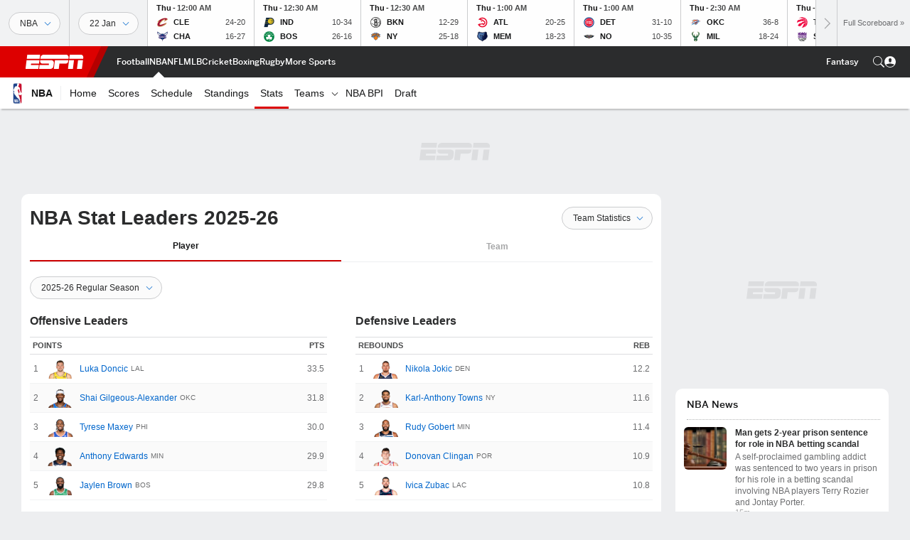

--- FILE ---
content_type: text/css
request_url: https://cdn1.espn.net/fitt/e4131ccb5d0d-release-01-20-2026.2.0.3951/client/espnfitt/css/stats-db559432.css
body_size: 1466
content:
.headline__capitalize{text-transform:capitalize}.headline__h1,.headline__h2,.headline__h3,.headline__h4{color:#2b2c2d}.headline__h1.headline--dark,.headline__h2.headline--dark,.headline__h3.headline--dark,.headline__h4.headline--dark{color:#fff}.headline__h1{font-size:28px;font-weight:800}.bp-mobile .headline__h1{font-size:22px}.headline__h2{font-size:24px}.headline__h3{font-size:18px}.headline__h4{font-size:14px}.headline__sub{color:#6c6d6f;font-size:14px}.headline__sub--sm{font-size:12px}.headline__title{color:#151617;font-size:14px;letter-spacing:2px;text-transform:uppercase}.headline__title--sm{color:#a5a6a7;font-size:10px}.dropdown{background-color:#fbfbfb;border:1px solid #cbccce;border-radius:40px;display:inline-block;position:relative;z-index:0}.dropdown:hover{background-color:#fff}.dropdown__arrow use{fill:#06c}.dropdown__arrow{height:24px;margin-top:-12px;pointer-events:none;position:absolute;right:10px;top:50%;width:14px}.dropdown__select{-webkit-appearance:none;-moz-appearance:none;appearance:none;background-color:initial;border:0;cursor:pointer;font-size:12px;height:30px;line-height:normal;padding:0 30px 0 15px;text-transform:none;width:100%}body:not([data-interaction-type=keyboard]) .dropdown__select{outline:none}.dropdown__select--sizing{left:0;position:absolute;width:auto}.dropdown__select::-ms-expand{display:none}.dropdown--sm .dropdown__select{font-size:11px;height:26px;padding:0 30px 0 12px;text-transform:uppercase}.dropdown--lg .dropdown__select,.dropdown--xl .dropdown__select{font-size:16px;height:42px;padding:0 30px 0 18px}.dropdown--xl .dropdown__select{height:54px}.dropdown.disabled:hover{background-color:#fbfbfb}.dropdown.disabled .dropdown__select{cursor:default}.dropdown.disabled .dropdown__arrow use{fill:#a5a6a7}.Dropdown__Wrapper{display:inline;white-space:nowrap}.Dropdown__Label{font-size:12px;line-height:16px}.Dropdown__Label--no-label-pos{display:inline;margin-right:8px}.Dropdown__Label--label-above{display:block;margin-bottom:8px}.dropdown--dark{background-color:#252627;border:1px solid #3a3b3c}.dropdown--dark:hover{background-color:#101113}.dropdown--dark .dropdown__select{color:#a5a6a7}.dropdown--dark .dropdown__option{color:#000}.dropdown--dark .dropdown__arrow use{fill:#4c99e6}.dropdown--dark.dropdown.disabled:hover{background-color:#252627}.dropdown--bold>select{font:var(--typography-callout)}.glossary{display:block;margin-top:12px;width:100%}.glossary__title{color:#151617;font-weight:600;text-transform:uppercase}.glossary__title--dark{color:#fff}.glossary__item,.glossary__title{font-size:11px;line-height:13px;padding-bottom:5px;padding-top:6px}.glossary__item{-webkit-column-break-inside:avoid;-moz-column-break-inside:avoid;break-inside:avoid;color:#6c6d6f;display:block;page-break-inside:avoid}.glossary__item--dark{color:#8d8e90}.glossary__abbr{color:#151617;font-weight:600;margin-right:4px}.glossary__abbr--dark{color:#fff}.glossary__list--mobile{-webkit-column-count:1;-moz-column-count:1;column-count:1}.glossary__list--desktop,.glossary__list--tablet{-webkit-column-count:2;-moz-column-count:2;column-count:2}.glossary__list--desktopLG{-webkit-column-count:3;-moz-column-count:3;column-count:3}.glossary__list .glossary--fullWidth--mobile{-webkit-column-count:1;-moz-column-count:1;column-count:1}.glossary__list .glossary--fullWidth--tablet{-webkit-column-count:2;-moz-column-count:2;column-count:2}.glossary__list .glossary--fullWidth--desktop{-webkit-column-count:3;-moz-column-count:3;column-count:3}.glossary__list .glossary--fullWidth--desktopLG{-webkit-column-count:4;-moz-column-count:4;column-count:4}.dropdown__select--competitions,.dropdown__select--seasons{margin-right:12px}.arrow-icon_cont{height:10px;position:relative;width:10px}.arrow-icon_cont svg{position:absolute;right:3px;top:-12px}.team-match{-webkit-box-pack:center;-ms-flex-pack:center;display:-webkit-box;display:-ms-flexbox;display:flex;justify-content:center}.team-match span:first-child{max-width:40%;overflow:hidden;padding-right:10px;text-align:right;text-overflow:ellipsis;white-space:nowrap;width:40%}.bp-mobile .team-match span:first-child{max-width:95%;width:95%}.team-match span:last-child{max-width:40%;overflow:hidden;padding-left:10px;text-align:left;text-overflow:ellipsis;white-space:nowrap;width:40%}.team-match span:last-child .show-mobile{text-align:left}.team-match span:last-child .hide-mobile{padding-left:0;padding-right:10px}.bp-mobile .team-match span:last-child{max-width:95%;width:95%}.attendance-table .Table__TR .Table__TH:nth-child(3),.performance-table .Table__TR .Table__TH:nth-child(3){text-align:center;text-transform:uppercase}.discipline-table .dib{display:inline}.score{display:-webkit-box;display:-ms-flexbox;display:flex;margin:0 5px}.mr10{margin-right:10px}.ml10{margin-left:10px}.Table__THEAD .Table__TH:first-child span{text-align:left}.InnerLayout__child.InnerLayout__child--dividers{position:relative}.InnerLayout__child.InnerLayout__child--dividers:nth-child(odd):before{background:#dcdddf;bottom:0;content:"";display:block;margin-right:-1px;margin-top:36px;position:absolute;right:-12px;top:0;width:1px}.Card__Content--dark .InnerLayout__child.InnerLayout__child--dividers:nth-child(odd):before{background:#3a3b3c}.InnerLayout__child.statistics__table:nth-child(n+3) .ResponsiveTable{border-top:1px solid #dcdddf;padding-top:12px}.Card__Content--dark .InnerLayout__child.statistics__table:nth-child(n+3) .ResponsiveTable{border-top-color:#3a3b3c}.Table__Empty--dark{color:#8d8e90}.TableHeadshot{padding-top:5px}.TableHeadshot img{border-radius:0}.TableHeadshot .aspect-ratio--1x1{padding-bottom:85%}.cellWrapper .dib{margin-right:5px}.cellWrapper span{padding:0 10px 0 5px}.Table__THEAD span[title]{cursor:default}.Table__Title.remove_capitalize{text-transform:none}.Table__TD--headshot{padding:0}.stats-headshot,.stats-logo{margin-right:8px}.cellAlign--center{-webkit-box-align:center;-ms-flex-align:center;align-items:center;display:-webkit-box;display:-ms-flexbox;display:flex}span.cellAlign--center{padding:0}div.TableHeadshot:not(.headshot) .RatioFrame.aspect-ratio--1x1{padding-bottom:100%}.InnerLayout__child div{-webkit-box-flex:1;-ms-flex:1 1 auto;flex:1 1 auto;min-height:0;min-width:0}.leadersTable__complete-list-row .Table__TD{border-bottom:none}.leadersTable__complete-list-row .Table__TD div{font-weight:700;padding:8px;text-align:center}.leadersTable__complete-list-row .cellWrapper{padding:8px;text-align:center}.footer__statsFrequencyNote{color:#a5a6a7}.Card--dark .footer__statsFrequencyNote{color:#8d8e90}.Card--dark .Table__Title{color:#fff}.Card.capitalize{text-transform:capitalize}

--- FILE ---
content_type: application/javascript
request_url: https://cdn1.espn.net/fitt/e4131ccb5d0d-release-01-20-2026.2.0.3951/client/espnfitt/stats-30d4eaed.js
body_size: 4997
content:
(self.webpackChunkfitt=self.webpackChunkfitt||[]).push([[6784],{324033:(e,t,s)=>{"use strict";var a=s(13496),r=s.n(a);s(252249).default.load("stats",r())},267997:(e,t,s)=>{var a=s(785893);s(667294);const r=s(45697),n=s(775143),l=s(329426).default,i=s(951681),o=s(961009),c=s(966034),d=s(450239).emptyObj,u="TABLET";function p(e){let t=e||d,s=t.children,r=t.link,l=t.className,i=t.isPlayer,o=t.uid,c=i?o:null,u=i?null:o;return r?a.jsx(n,{className:l,to:r,"data-player-uid":c,"data-clubhouse-uid":u,children:s}):a.jsx("span",{className:"cellAlign--center",children:s})}function h(e){const t=(e||d).leader||d,s=t.name,r=t.shortName||s,n=t.team||"",h=t.type,m=t.logo||"",f="player"===h&&!m,b=t.uid,g=t.headshot||d,x=g.href,v=g.alt||"",j=t.href,w=t.rank||"";return a.jsxs("div",{className:"cellWrapper cellAlign--center",children:[a.jsx("span",{className:"leaderCell__playerRank",children:w}),a.jsxs(p,{className:"flex items-center",link:j,isPlayer:f,uid:b,children:[f?a.jsx(l,{src:x,alt:v,athleteName:s,className:"stats-headshot"}):a.jsx("div",{className:"inline-block relative TableHeadshot stats-logo silo mh2",children:a.jsx(i,{alt:s,src:m,title:s})}),a.jsx(c,{breakpoint:u,children:s}),a.jsx(o,{breakpoint:u,children:r})]}),a.jsx("span",{className:"pl2 n10 leaderCell__teamAbbrev",children:n})]})}s(246621),h.propTypes={leader:r.shape({shortName:r.string,name:r.string.isRequired,team:r.string,href:r.string,type:r.string,uid:r.string,logo:r.string,headshot:r.shape({alt:r.string,href:r.string})})},e.exports=h},813626:(e,t,s)=>{var a=s(785893);s(667294);const r=s(450239),n=r&&r.passThru,l=s(45697),i=r.emptyObj,o=r.NULL,c=r.cstr,d=s(294184),u=s(435161),p=s(267997),h=s(477872),m=s(125907),f=s(775143),b=m.Table,g=m.Table__Row,x=m.Table__Data;var v;function j(e){return[e&&e.header,(t=e&&e.abbrev,s=e&&e.desc,a.jsx("span",{title:s,children:t}))];var t,s}function w(e,t){return[a.jsx(x,{className:"Table__TD--headshot",children:a.jsx(p,{leader:e})},t),e.statValue]}function N(e,t){return a.jsx(g,{children:w(e,t)},t+1)}function T(e){let t=[],s=e||i;if(s.noData)t.push((r=s.noData,a.jsx(g,{rowHeight:"lg",oddStripes:!1,children:a.jsx(x,{colSpan:"2",children:a.jsx("div",{children:r})})})));else{let e=s.leaders,r=s.completeLeaders||i,n=r.link||"",l=r.text||"",o=v,c=a.jsx(f,{className:"leadersTable__complete-list",to:n,children:l});t=u(e,N);const p=d({"leadersTable__complete-list-row":t.length>0});t.push(a.jsx(g,{oddStripes:!0,className:p,children:a.jsx(x,{colSpan:"2",children:a.jsx("div",{children:t.length>0?c:o})})},"0"))}var r;return t}function _(e,t){let s=e||i,r=s.title||"";return a.jsx(b,{title:r,className:"mt4",headings:j(s),rows:T(s)},t)}function E(e){return u(e,((e,t)=>{let s=e||i,r=s.title,n=s.groups,l=u(n,_),o=(t===c(0)?"left":"right")+"Column";return a.jsx(S,{title:r,table:l,className:o},t)}))}function S(e){let t=e.title,s=e.table;return a.jsxs("div",{className:"mb1",children:[t?a.jsx("div",{className:"Table__Title remove_capitalize pt2",children:t}):o,s]})}function L(e,t){let s=e&&e.data,r=t&&t.translate||n;return v=r("No Data Available"),a.jsx(h,{desc:{DESKTOP:{COLUMNS:2,COLUMN_SPACE:40},TABLET:{COLUMNS:2,COLUMN_SPACE:20},MOBILE:{COLUMNS:1}},children:E(s)})}s(246621),L.contextTypes={translate:l.func},e.exports=L},8855:(e,t,s)=>{var a=s(785893);const r=s(667294).Fragment,n=s(45697),l=s(435161),i=s(775143),o=s(477872),c=s(248416).Table;function d(e){let t=this;if(!(t&&t instanceof d))return new d(e);t.COLUMNS=e,t.COLUMN_SPACE=0}function u(e,t){let s=e&&e.text,r=e&&e.link;return a.jsx("span",{children:a.jsx(i,{to:r,children:s},t)})}function p(e,t){let s=e&&e.title,r=e&&e.urls,n=l(r,u);return a.jsx(c,{headings:[s],rows:n},t)}function h(e){let t=e&&e.content||{},s=t.caption||"",n=t.groups||[],i=t.layout||3,c=l(n,p),u={DESKTOP:d(i),TABLET:d(i),MOBILE:d(1)};return a.jsxs(r,{children:[a.jsx("div",{className:"Table__Title remove_capitalize",children:s}),a.jsx(o,{desc:u,children:c})]})}h.propTypes={content:n.object.isRequired},e.exports=h},329386:(e,t,s)=>{var a=s(785893);s(667294);const r=s(45697),n=s(903896),l=s(450239),i=l.emptyAry,o=l.emptyObj,c=l.cbool,d=l.freeze,u=l.isFunc,p=s(957043),h=s(227361),m=s(435161),f=s(750991),b=s(244839),g=s(907410),x=s(702753),v=s(601541).Options,j=[":pageType",":subPageType","_","view/:view","stat/:stat","league/:filterLeague","season/:season","seasontype/:seasontype","position/:position","conference/:conference","players/:players","teams/:teams","group/:group","table/:table","sort/:sort","dir/:dir"];let w,N=[":sport"],T=[":league"];function _(e){return c(h(e,"routeParams.league"))?T:N}N=d(p(N,j)),T=d(p(T,j)),w=n({displayName:"Filters",propTypes:{lists:r.object,isWebview:r.bool,defaults:r.object,filterParams:r.object,validators:r.object,handleRedirect:r.func.isRequired,isMobile:r.bool,showConferenceAbbr:r.bool,routeParams:r.object},createButtons:function(){let e=this.props||o,t=e.lists.statsGroup,s=e.defaults.stat;return m(t,((e,t)=>{let r=e||o,n=r.url,l=r.value,i=r.title,c=l===s;return a.jsx(g,{href:n,active:c,children:i},t)}))},createListWithAbbrev:function(){let e=(this.props||o).lists.conferences;return m(e,(e=>{let t=e||o,s=t.url,a=t.value;return{label:t.abbr||t.label,url:s,value:a,paramValue:t.paramValue}}))},redirectStat:function(e){let t=this.props||o,s=t.handleRedirect,a=new v("stat",_(t));a.setOmittedParams(["table","sort","dir"]),u(s)&&s(a,e)},redirectSeason:function(e){let t=this.props||o,s=(t.filterParams||o).season,a=t.validators.season,r=t.handleRedirect,n=new v(s,_(t));n.setValidator(a),u(r)&&r(n,e)},redirectPosition:function(e){let t,s=this.props||o,a=(s.filterParams||o).position,r=s.handleRedirect,n={};n[a]="all-positions",t=new v(a,_(s),n),u(r)&&r(t,e)},redirectConference:function(e){let t,s=this.props||o,a=(s.filterParams||o).conference,r=s.handleRedirect,n={};n[a]="0",t=new v(a,_(s),n),u(r)&&r(t,e)},render:function(){let e=this,t=e.props||o,s=t.lists||o,r=t.defaults||o,n=t.isWebview,l=s.statsGroup||i,c=s.seasons||i,d=r.seasonAndTypeValue,u=s.positions||i,p=r.position,h=s.conferences||i,m=t.showConferenceAbbr?e.createListWithAbbrev():h,g=s.stats||i,v=r.conference,j=t.isMobile?f:null,w=r.statOption;return a.jsxs("div",{className:"flex flex-wrap",children:[l.length?a.jsx("div",{className:"mr3 mv2",children:a.jsx(b,{alt:!0,children:e.createButtons()})}):null,a.jsxs("div",{children:[!n&&g.length>1?a.jsx(x,{className:"mr3 mv2 filters__statsDropdown",list:g,onBlur:j,onChange:e.redirectStat,defaultValue:w}):null,c.length>1?a.jsx(x,{className:"mr3 mt2 mb3 filters__seasonDropdown",list:c,onBlur:j,defaultValue:d,onChange:e.redirectSeason}):null,u.length>1?a.jsx(x,{className:"mr3 mv2 filters__positionDropdown",list:u,onBlur:j,defaultValue:p,onChange:e.redirectPosition}):null,m.length>1?a.jsx(x,{className:"mr3 mv2 filters__conferenceDropdown",list:m,onBlur:j,defaultValue:v,onChange:e.redirectConference}):null]})]})}}),w.defaultProps={lists:{},defaults:{}},e.exports=w},431771:(e,t,s)=>{var a=s(785893);const r=s(667294).Fragment,n=s(450239),l=n.emptyAry,i=n.emptyObj,o=s(294184),c=s(45697),d=s(435161),u=s(375329),p=u.Card,h=u.Card__Content,m=s(813626),f=s(8855),b=s(956877),g=s(329386),x=s(360353).Tabs;function v(e){let t=e||i,s=t.statistics||i,n=s.filters,c=s.filterParams,u=s.validators,v=s.dropdownTeams,j=s.leaders,w=t.isMobile,N=t.isWebview,T=s.header,_=s.infoModule,E=s.metadata||i,S=E.defaultSettings||i,L=S.activeView||0,A=E.views||l,y=E.footerNote||"",O=t.handleRedirect,P=A.length,C=t.params,B=o({mb2:P,mb3:!P});return a.jsxs(r,{children:[a.jsx(p,{className:"statistics__main",children:a.jsxs(h,{children:[a.jsx(b,{title:T,isMobile:w,isWebview:N,dropDownOptions:v,disableMobileDropDown:!0,className:B}),A.length?a.jsx(x,{dynamic:!0,className:"mb5",activeTab:L,data:A}):null,a.jsx(g,{defaults:S,lists:n,filterParams:c,validators:u,handleRedirect:O,isWebview:N,routeParams:C}),a.jsx(m,{data:j}),a.jsx("p",{className:"h8 mt4 footer__statsFrequencyNote",children:y})]})}),d(_,((e,t)=>{let s=e||{},r=`statistics__${s.view}-stats`;return a.jsx(p,{className:r,children:a.jsx(h,{children:a.jsx(f,{content:s})})},t)}))]})}s(246621),v.propTypes={isMobile:c.bool,isWebview:c.bool,statistics:c.object,handleRedirect:c.func},e.exports=v},961009:(e,t,s)=>{const a=s(259252),r=s(777702)(a);e.exports=r},259252:(e,t,s)=>{const a=s(506537),r=s(739984);function n(e){var t=e&&e.breakpoint,s=a[t],n=s&&s[0],l=e&&e.children,i=e&&e.windowWidth,o=e&&e.winSize,c=null;return i=r(i,o),t&&i?(n&&(c=i>=n?null:l),c):null}n.displayName="PureHideAbove",e.exports=n},944372:(e,t,s)=>{const a=s(506537),r=s(739984);function n(e){var t=e&&e.breakpoint,s=a[t],n=s&&s[0],l=e&&e.children,i=e&&e.windowWidth,o=e&&e.winSize,c=null;return i=r(i,o),t&&i?(n&&(c=i>=n&&l?l:null),c):null}n.displayName="PureShowAbove",e.exports=n},966034:(e,t,s)=>{const a=s(944372),r=s(777702)(a);e.exports=r},739984:(e,t,s)=>{var a=s(450239),r=a.cnum,n=a.isObjLike;function l(e){return n(e)?r("w"in e?e.w:"width"in e?e.width:e,0,0):r(e,0,0)}e.exports=function(e,t){var s=l(e);return!s&&t&&(s=l(t)),s}},248416:(e,t,s)=>{e.exports=s(125907)},656316:(e,t,s)=>{"use strict";s.d(t,{default:()=>d}),s(667294);var a=s(294184),r=s.n(a),n=s(794530),l=s.n(n),i=s(379272),o=s(785893);const c={h:80,w:110,scale:"crop"};s(849591);const d=function(e){const t=e?.src,s=e?.alt,a=e?.athleteName,n=(0,i.Z)()?"xs":"sm",d=r()("TableHeadshot",e?.className);return(0,o.jsx)(l(),{src:t,alt:s,athleteName:a,athlete:!0,ratio:"4x3",silo:!0,size:n,className:d,customPreset:c})}},329426:(e,t,s)=>{e.exports=s(656316)},379272:(e,t,s)=>{"use strict";s.d(t,{Z:()=>d});var a=s(667294),r=s(405176),n=s.n(r),l=s(808607);const i=l.BREAKPOINTS.XXS.LABEL,o=l.BREAKPOINTS.XS.LABEL,c=l.BREAKPOINTS.SM.LABEL,d=()=>{const{breakpoint:e}=(0,a.useContext)(n());return e===i||e===o||e===c}},86292:(e,t,s)=>{const a=s(450239),r=s(684967),n=s(857395),l=s(32613),i=s(598611),o=s(390231),c=s(822154),d=s(226745),u=s(142476),p=s(351778),h=s(27659),m=s(917073),f=s(656403),b=s(783664),g=s(601541).handler,x=s(561912),v=s(343768),j=a.cnum,w=a.mix,N=a.EMPTY_OBJ,T=a.TRUE,_=l.productAPI,E=o.isCollegeByLabel,S=o.SPORTS,L=o.LEAGUE_NAMES,A=o.getConstantsByLeague,y=o.getSportAbbrevByLeague,O=c.SEASONTYPES_BY_ABBREV,P=c.STARTING_SEASON,C=c.WEBVIEW,B=O.reg,D=L.MENS_COLLEGE_BASKETBALL,R=L.WOMENS_COLLEGE_BASKETBALL,M="leagueStats",k="dropdown";let W;W=new n({componentName:M,config:v,metaData:m,fetchData:function(e,t){let s=t||N,r=s.modifier,n=s.view,l=s.league,i=r===C,o=(v.getConfigByLeague||a.noop)(s.league||s.sport)||N,c=o.defaultRequestParams||N,d=y(l),u=A(d),p=u&&u.STATS_BASE_YEAR||P,h=[_.getData(k,w({},[s,{startingseason:p,onlyWithStats:T},o.defaultDropdownParams]),e,{allowError:!0})],m=s.group||s.teams,f=w({seasontype:B},s);if("team"===n){let t=w({},[s,c.team,{group:m}]);h.push(_.getData("teamLeadersTeam",t,e))}else{let t=w({},[s,c.player,{group:m}]);h.push(_.getData("leaguePlayerLeaders",t,e))}return o.disableLeagueDropdown||(E(l)?h.push(_.getData("conferences",f,e)):(h.push(_.getData("leagues",s,e,{allowError:!0})),h.push(_.getData("leagueTeams",s,e,{allowError:!0})))),i||h.push(_.getData("news",s,e,{allowError:!0})),Promise.all(h)},parser:d,updateState:function(e,t){return{statistics:e}},render:x,instanceAug:{handleRedirect:g}}),W.register({type:L.SOCCER,metaData:f,fetchData:function(e,t){var s=t.league,a=t.view,r="performance"===a?"performanceLeague":M,n=w({},[t,{league:s},"discipline"===a?{discipline:!0}:N]);return Promise.all([_.getData(r,n,e),_.getData("news",n,e),_.getData(k,w({},[n,{startingseason:P}]),e)])},parser:u,instanceAug:{handleRedirect:function(e){var t=(this||N).props||N,s=t&&t.history,n=r.evtTgt(e)||N,l=j(n.selectedIndex,0,0),i=(((n.options||[])[l]||N).dataset||N).url||"";if(i){if(s&&a.isFunc(s.push))return void s.push(i);r.loc(i)}}}}),W.register({type:S.GOLF,metaData:b,parser:p}),W.register({type:i([L.COLLEGE_FOOTBALL,D,R],", "),parser:h}),e.exports=W},13496:(e,t,s)=>{const a=s(86292),r=s(660225),n={components:{SponsoredLinks:s(186746)}};e.exports=r(a,n)},561912:(e,t,s)=>{var a=s(785893);const r=s(450239),n=(s(667294),s(868214)),l=s(818006),i=s(431771),o=s(506537),c=s(822154),d=s(390231).LEAGUE_NAMES,u=c.WEBVIEW,p=o.TABLET[0],h=o.DESKTOP_LABEL,m=r.EMPTY_OBJ;e.exports=function(){var e=this.props||m,t=e.state||m,s=(t.routing||m).params||m,o=s.sport||"",c=t.app||m,f=(s.modifier||"")===u,b=t.page||m,g=b.taboola||m,x=b.type||"",v=(b.meta||m).canonical,j=(b.outbrain||m).id||"",w=t.viewport||m,N=c.device||"",T=(b.content||m).statistics||m,_=T.showNoAvailableNews,E=T.news||m,S=w&&r.cnum(w.width,0,0),L=S?S<=p:!r.strMatch(N,h),A=this.handleRedirect||r.noop,y=(e.components||m).SponsoredLinks,O=o===d.SOCCER?l:i;return a.jsxs(n,{windowSize:S,is9_3:!0,news:E,page:b,showNoAvailableNews:_,children:[a.jsx(O,{isMobile:L,isWebview:f,statistics:T,handleRedirect:A,params:s}),y&&a.jsx(y,{taboola:g,pageType:x,id:j,src:v,isHorizontal:!0})]})}},246621:(e,t,s)=>{"use strict";s.r(t)},849591:(e,t,s)=>{"use strict";s.r(t)}},e=>{e.O(0,[1609,9264,394,4682,7984,6746,1992,6229,3768,8794,8181,7245,1794],(()=>(324033,e(e.s=324033)))),e.O()}]);

--- FILE ---
content_type: application/x-javascript;charset=utf-8
request_url: https://sw88.espn.com/id?d_visid_ver=5.5.0&d_fieldgroup=A&mcorgid=EE0201AC512D2BE80A490D4C%40AdobeOrg&mid=56063010883536995817997256799187549672&d_coppa=true&ts=1769036036081
body_size: -43
content:
{"mid":"56063010883536995817997256799187549672"}

--- FILE ---
content_type: application/javascript
request_url: https://cdn1.espn.net/fitt/e4131ccb5d0d-release-01-20-2026.2.0.3951/client/espnfitt/7984-db94bc25.js
body_size: 8745
content:
(self.webpackChunkfitt=self.webpackChunkfitt||[]).push([[7984],{777254:(e,t,a)=>{var s=a(785893),r=(a(667294),a(45697)),n=a(834248).PropTypes,i=a(294184),o=a(272846),l=a(450239),u=a(833439),p=l.cstr,c=l.passThru,g="DESKTOP",d="DESKTOP_LG",m="MOBILE",h="TABLET",y=u.THEMES.DARK;function f(e,t,a,r,n){var o=p(e&&n(e.abbr)),l=p(e&&e.desc),u=i("glossary__item",{"glossary__item--dark":a===y},r&&r.className),c=i("glossary__abbr",{"glossary__abbr--dark":a===y},r&&r.className);return s.jsxs("li",{className:u,children:[s.jsxs("span",{className:c,children:[o,":"]}),l]},t)}function b(e,t){var a,r,n,o,l=0,u=[],p=e&&e.data,b=p&&p.length||0,T=e&&e.id,v=e&&e.hideTitle||!1,S=e&&e.title||"Glossary",w=e&&e.fullWidth||!1,A=t&&t.translate||c,L=t&&t.theme,k=L===y,E=e&&e.layoutSize,N=e&&e.titleElementType||"h3",_=E&&E===g,R=E&&E===h,D=E&&E===d,C=E&&E===m;for(r=i("glossary",{"glossary--fullWidth":w,"glossary--fullWidth--mobile":w&&C,"glossary--fullWidth--tablet":w&&R,"glossary--fullWidth--desktop":w&&_,"glossary--fullWidth--desktopLG":w&&D,"glossary--dark":k},e.className),n=i("glossary__title",{"glossary__title--dark":k}),o=i("glossary__list",{"glossary__list--standings":e&&e.standings,"glossary__list--mobile":C,"glossary__list--tablet":R,"glossary__list--desktop":_,"glossary__list--desktopLG":D},e&&e.className);l<b;l++)(a=f(p[l],l,L,e,A))&&u.push(a);return s.jsxs("div",{className:r,id:T,children:[!v&&s.jsx(N,{className:n,children:A(S)}),s.jsx("ul",{className:o,children:u})]})}a(777677),b.contextTypes={translate:r.func,theme:r.string},b.propTypes={className:r.string,fullWidth:r.bool,id:r.string,standings:r.string,title:r.string,hideTitle:r.bool,layoutSize:r.string,titleElementType:r.string,data:r.oneOfType([r.array,n.observableArray])},b.defaultProps={layoutSize:"DESKTOP_LG"},e.exports=o(b,{breakpoint:[g,m,h,d]})},1112:(e,t,a)=>{e.exports=a(777254)},27659:(e,t,a)=>{let s,r=a(575065),n=a(226745),i=a(996680).parseLeagueTitle,o=a(450239),l=o.empty,u=o.struc,p=o.emptyObj,c=o.passThru,g=o.TRUE,d=a(227361),m=a(435161);function h(){n.apply(this,arguments)}s={getHeading:function(e,t,a,s){let r=(s||p).name,n=this.translate||c,o={key:"pageTitle.leagueStatsCollege",leagueName:i(e,g,n),season:t};return r&&(o.conference=r),n(o)},parseConferences:function(e){let t=this.translate||c;return m(e,(e=>{let a=e||p,s=a.name,r=a.shortName,n=a.groupId;return a.parentGroupId||(r=t("All Conferences"),n="0"),{id:n,name:r,fullName:s}}))},parseAthlete:function e(t,a){let s=a||p,r=t||p,n=this.super(e)(r,s)||{},i=s.team||p,o=i.abbreviation,c=u(d(s,"athlete.birthPlace.country"));return l(n.headshot)&&(n.logo=this.parseTeamLogo(i)),n.team=o||c,n}},h.prototype=s,r.inherits(h,n),e.exports=h},351778:(e,t,a)=>{let s,r=a(575065),n=a(226745),i=a(450239),o=a(233617),l=i.passThru,u=i.struc,p=a(423046).TOURS.PGA;function c(){n.apply(this,arguments)}s={getHeading:function(e,t){let a={key:"pageTitle.leagueStats.golf",tour:u(p),pagetype:this.translate("Stats"),season:t||""};return this.translate(a)},getSeasonDropdownValue:l,parseSeasonsDropdown:function(e){return this.parseDropdown(o(e))}},c.prototype=s,r.inherits(c,n),e.exports=c},226745:(e,t,a)=>{const s=a(575065),r=a(450239),n=a(421800),i=a(408341),o=r.cnum,l=r.empty,u=r.emptyObj,p=r.emptyAry,c=r.cstr,g=r.first,d=r.idxOf,m=r.isFunc,h=r.isObj,y=r.mix,f=r.struc,b=r.strReplace,T=r.cbool,v=r.forEach,S=a(838169),w=a(548403),A=a(763105),L=a(313311),k=a(227361),E=a(598611),N=a(435161),_=a(531351),R=a(822154),D=R.LANGUAGE.EN,C=R.SEASONTYPE_DISPLAY,P=R.SEASONTYPES_BY_ABBREV,O=P.reg,G=P.post,x=[O,G],M=R.PAGE_TYPES,V=M.TEAM,I=M.PLAYER,U=a(475404).handleUrlCreation,j=a(390231),B=j.LEAGUE_NAMES,K=j.isCollegeByLabel,F=B&&B.MLB,H="player",Y=[":league",":pageType","_","view/:view","teams/:teams","conference/:conference","season/:season","seasontype/:seasontype","group/:group"];let $;function z(e,t,a){let s=d(e,"+")<0?new Intl.NumberFormat(D,t).format(e):e;return a?i(s):s}function W(e,t,a,s,r,n){let i=this;i.name=e,i.uid=t,i.type=V,i.logo=a,i.statValue=s,n&&(i.href=`${r||""}${n}`)}function q(){s.apply(this,arguments)}$={getDropdownResponse:function(e){return(e||u).dropdown||p},parseStatUrl:function(e,t){let a,s=e||u,r=t&&this.translate(t.text)||"",i=t&&t.linkParams,o=i&&i.sort,l=i&&i.dir,p=o&&(l||"desc")||"",c=s.league||s.sport,g=n({},s);return delete g.view,a=U([":leagueOrSport",":pageType",":subPageType","_","view/:view","stat/:stat","season/:season","seasontype/:seasontype","teams/:teams","players/:players","conference/:conference","group/:group","table/:table","category/:category","sort/:sort","dir/:dir"],y({},[g,i,{dir:p},{leagueOrSport:c}])),{text:r,link:a}},parseStatsUrls:function(e,t){let a=this,s=t&&a.translate(t.title)||"",r=t&&t.options||[];return{title:s,urls:N(r,S(a.parseStatUrl,a,e))}},parseStatsModule:function(e,t,a,s){let r,n,i,o,l=a||{};return i=N(t,(t=>(r=l[t]||u,n=r.stats||p,o=n.length,{view:t,layout:o,caption:e.translate(r.caption),groups:e.parseLinksStats(n,s)}))),i},parseLinksStats:function(e,t){return N(e,S(this.parseStatsUrls,this,t))},parseAthlete:function e(t,a){let s=3===this.currentSeasonType,r=a||u,n=t||u,i=n.decimals||0,o=n.removeInteger,l=n.isCurrency,c=r.value,g={minimumFractionDigits:i,maximumFractionDigits:i},d=l?y(g,{style:"currency",currency:"USD"}):g,m=r.athlete||u,h=(r.team||u).abbreviation||"",b=r.teams||p,T=N(b,(e=>e&&e.abbreviation))||p,v=m.headshot||u,S=this.super(e)(m),w=m.birthPlace||u,A=f(w.countryAbbreviation)||"",L=s?h:E(T,"/");return S.type=I,S.headshot=v,S.team=L||A||h,S.statValue=z(c,d,o),S},parseTeam:function e(t,a){let s=this,r=s&&s.state,n=r&&r.app,i=n&&n.baseURL,o=a||{},l=t||{},u=l.decimals||0,p=l.removeInteger,c=o.displayValue,g={minimumFractionDigits:u,maximumFractionDigits:u},d=o.team,m=s.super(e)(d),h=m.uid,y=m&&m.logo,f=m.displayName,b=m.links;return new W(f,h,y,z(c,g,p),i,b)},parseAthletes:function(e,t){return N(e,S(this.parseAthlete,this,t))},parseTeams:function(e,t){let a=N(e,S(this.parseTeam,this,t));return A(a,(e=>!isNaN(b(e.statValue,/,/g,""))))},setRanksToLeaders:function(e){let t=e||{};v(t,((e,a)=>{let s=t[a-1]||{},r=s.statValue,n=s.rank||0,i=r===e.statValue?n:a+1;e.rank=i}))},parseLeadersByStat:function(e,t,a,s,r){let n=this,i=r||u,o=i.name||"",l=L(e,(e=>e&&e.name===o))||u,c=i.label||l.abbreviation||"",g=l.displayName||"",d=l.leaders||p,m=i.header||"",h=l.displayName||"",f=s?u:{title:h},b=i.linkParams||{},T=a===H?n.parseAthletes(d,i):n.parseTeams(d,i)||p,v=t&&t.filterLeague||"";return a===H?b.conference=v:b.teams=v,n.setRanksToLeaders(T),y({},[f,{abbrev:c,desc:g,header:n.translate(m),leaders:T,completeLeaders:n.parseStatUrl(t,{text:"Complete Leaders",linkParams:b})}])},parseLeadersByGroup:function(e,t,a,s,r){let n=this,i=a.title,o=a.stats[r]||a.stats,l=T(i),p=l&&{key:"tableTitle.leaderStats.leagueStats",columnName:n.translate(i)},c=s?{complement:n.translate(s)}:u;return{title:n.translate(y({},[p,c])),groups:N(o,S(n.parseLeadersByStat,n,e,t,r,l))}},parseLeaders:function(e,t,a,s,r,n){let i,o,l=this,u=e.categories||p,c={};for(i in l.currentSeasonType=n,t)o=t[i]||{},c[i]=l.parseLeadersByGroup(u,a,o,s,r);return c},parseConferences:function(e,t){let a=e&&e.groups,s=e&&e.abbreviation,r=t===D?`All ${s}`:s,n=N(a,S(this.parseConference,this,t));return n.length&&n.unshift({id:"0",name:r}),n},parseConference:function(e,t){let a=t||u,s=a.name,r=a.abbreviation;return{id:a.id,name:e===D?s:r}},getHeading:function(e,t,a,s){let r=this,n=(s||u).name,i=a||O,o={key:"pageTitle.leagueStats",leagueName:K(e)?r.translate(b(e,/-/g," ")):f(e),season:t},l=i!==O?{postTitle:r.translate(C[i])}:{};return n&&(o.conference=n),r.translate(y(o,l))},parseViews:function(e,t,a){return N(e,S(this.parseView,this,t,a))},parseView:function(e,t,a){return{title:this.translate(w(a)),url:U(Y,y({},[t,{view:a}]),{view:e})}},parseFilterUrl:function(e){let t,a,s=this,r=k(s,"state.routing.params",u),n=r&&r.league,i=e&&h(e),o=i?e.id:e,l=i&&(e.displayName||e.name)||"",p=i&&e.seasonType,c=i&&e.options;return c&&c.length?a={isGroup:!0,label:s.translate(l),options:s.parseDropdown(c)}:(t=s.translate(l)||s.formatSeason(o,n),o=p?s.getSeasonDropdownValue(o,p,K(n),"|"):o,a={value:o,label:t,paramValue:o}),a},parseTeamsList:function(e){let t=e||u;return{label:t.id?t.label:this.translate("team_statistics"),url:t.id?t.url:"#",hidden:t.hidden,value:c(t.id)||void 0}},parseDropdown:function(e){return N(e,S(this.parseFilterUrl,this))},parseDropdownTeams:function(e){return N(e,S(this.parseTeamsList,this))},parseSeasonsDropdown:function(e,t,a){const s=this.getListSeasonsAndTypes(e,t,a,x);return this.parseDropdown(s)},parse:function e(t){let a=this,s=a.state||u,r=(s.routing||u).params||u,n=a.getRoutingParam("league")||a.getRoutingParam("sport"),i=K(n),c=(a.config||u).getConfigByLeague,h=m(c)&&c(n)||u,y=h.defaultSettings||u,f=h.showNoAvailableNews||!1,b=h.validations||u,T=y.view||"",v=a.getRoutingParam("view")||T,S=v===H,w=a.super(e)(t)||u,E=w.news||u,N=g(E),R=a.parseNews(N)||u,C=w.leagueTeams||p,P=!l(C)&&n&&a.getMoreTeams(C,n,"stats")||u,G=!l(P)&&a.parseDropdownTeams(P)||p,x=a.getDropdownResponse(w),M=g(x)||u,U=M.season||u,j=U.year,B=S?w.leaguePlayerLeaders:w.teamLeadersTeam,Y=g(B)||u,$=k(s,["app","edition","language"],D),z=Y.requestedSeason||u,W=a.getRoutingParam("season")||z.year,q=o(a.getRoutingParam("seasontype"))||k(z,"type.type")||O,J=i?O:q,Q=M&&M.years,X=A(Q,(e=>j>=e)),Z=i?"group":"teams",ee=a.getRoutingParam(Z)||"",te=h.allowConferences&&w.leagues||p,ae=g(te),se=g(ae),re=g(se)||null,ne=w&&w.conferences,ie=g(ne),oe=ie&&ie.conferences,le=re||oe||p,ue=a.parseConferences(le,$),pe=a.parseDropdown(ue)||p,ce=(g(ue)||u).name||"",ge=L(ue,(e=>e.id===ee))||u,de=ge.name||ce,me=n===F?de:null,he=M.seasons,ye=i&&X?a.parseDropdown(X):a.parseSeasonsDropdown(he,n,U),fe=i?"season":"season|seasontype",be=z.displayName,Te=h.moduleLinks||u,ve=h.leaderStats||p,Se=Y.leaders||Y.teamLeaders||u,we=a.getHeading(n,be,J,ge),Ae=h.views||p,Le=S?I:V,ke=a.parseLeaders(Se,ve,r,me,Le,q),Ee={activeView:d(Ae,v),currentSeason:be,seasonAndTypeValue:a.getSeasonDropdownValue(W,q,i,"|"),conference:ee},Ne=a.parseViews(Ae,T,r),_e=S?Ae:_(Ae);return{infoModule:a.parseStatsModule(a,_e,Te,r),news:R,showNoAvailableNews:f,leaders:ke,header:we,season:be,dropdownTeams:G,filters:{seasons:ye,conferences:pe},filterParams:{season:fe,conference:Z},validators:{season:b.seasonAndConference},metadata:{views:Ne,currentView:v,defaultSettings:Ee,footerNote:a.translate("Statistics are updated nightly"),currentConference:ge,seasonType:z.type,currentConferenceName:de,season:be,league:k(Y,"league.name"),leagueUid:Y?.league?.uid}}}},q.prototype=$,s.inherits(q,s),e.exports=q},142476:(e,t,a)=>{const s=a(450239),r=a(575065),n=a(864249),i=a(838169),o=a(548403),l=a(763105),u=a(313311),p=a(227361),c=a(435161),g=a(923992),d=s.forEach,m=s.cnum,h=s.cstr,y=s.empty,f=s.mix,b=s.struc,T=s.idxOf,v=a(390231).LEAGUE_NAMES,S=a(187612).columnTypes,w=a(187612).categoryTypes,A=a(822154),L="performance",k="streaks",E="attendance",N=A.SOCCER_DATE_FORMAT,_=A.LEAGUES_WITH_SINGLE_YEAR_SEASONS,R=w.GCA_STR,D=w.GCH_STR,C=w.GSA_STR,P=w.GSH_STR,O=w.LM_STR,G=w.WM_STR,x=S.ATHLETE_NAME,M=S.TEAM_FULLNAME,V=S.RANK,I=S.TOTAL_GOALS,U=S.CATEGORY,j=S.DATES,B=S.TEAM_FULLNAME,K=S.GAMES,F=S.ATT,H=S.MATCH,Y="-";var $,z=[":sport",":pageType","_","league/:league","season/:season","view/:view","device/:device",":slug"];function W(){r.apply(this,arguments),this.dictionary={}}function q(e){var t=e.style;return{title:this.translate(e.title),style:t,headers:this.parseHeaders(e.columns)||[]}}function J(e){return`${e}-${h(parseInt(e,10)+1).slice(-2)}`}function Q(e){var t=e&&e.competitors,a=!(!t||!t.length),s=a?t[0]:null,r=a?t[1]:null,n=s&&"home"===s.homeAway?s:r,i=s&&"away"===s.homeAway?s:r,o=n&&n.team,l=o&&o.displayName,u=o&&o.abbreviation,p=o&&o.logos,c=p&&p.length?p[0]:null,g=c&&c.href,d=o&&o.links,m=d&&d.length?d[0]:null,h=m&&m.href,y=i&&i.team,f=y&&y.displayName,b=y&&y.abbreviation,T=y&&y.logos,v=T&&T.length?T[0]:null,S=v&&v.href,w=y&&y.links,A=w&&w.length?w[0]:null,L=A&&A.href,k=n&&n.score,E=i&&i.score;return{homeTeam:{name:l,abbreviation:u,score:k&&k.value,logo:g,link:h},vsTeam:{name:f,abbreviation:b,score:E&&E.value,logo:S,link:L}}}function X(e,t){var a,s=e&&e.competitors,r=!(!s||!s.length),n=r?s[0]:null,i=r?s[1]:null,o=n&&"home"===n.homeAway?n:i,l=n&&"away"===n.homeAway?n:i,u=o&&o.score,p=l&&l.score,c=u&&u.value,g=p&&p.value;switch(t){case R:a=c;break;case D:case C:a=g;break;case P:a=c;break;default:a=""}return t!==O&&t!==G||(a=u.winner?c-g:g-c),h(a)}$={parse:function(e,t,a){let s=this,r=a&&a.routing,i=r&&r.params,l=s.config.getConfigByLeague(v.SOCCER,i),g=l&&l.tables||[],d=l&&l.defaultSettings,h=d&&d.DEFAULT_SORTING||{},y=s.getRoutingParam("view")||d.view,f=new n(z),b=p(e,"news[0]"),S=b&&b.data,w="performance"===y?p(e,"performanceLeague[0].data"):p(e,"leagueStats[0].data")||{},A=p(e,"dropdown[0]")||{},L=w.season||{},k=w.league||{},E=k&&k.name||"",N=k.midsizeName,R=(A&&A.data||{}).years||[],D=T(_,N)>-1,C=s.parseDropdownYears(R,f,D),P=w&&w.glossary,O=c(g,q.bind(s)),G=s.parseTableData(y,w,g),x=s.parseViews(l,f),M=s.getRoutingParam("season")||L.year||"",V=J(M),I=s.getRoutingParam("pageType"),U={key:"pageTitle.soccer.teamsPages",pageName:I&&s.translate(o(I))||"",leagueName:E,view:s.translate(o(y)),season:D?M:V},j=s.translate(U),B=function(e,t){return u(e,(e=>e?.index===m(t)))?.title}(C,M);return{pageTitle:j,tables:O,tableRows:G,splitTables:l.splitTables,news:s.parseNews(S),views:x,seasonYears:C,currentSeason:M,defaultSorting:h,league:k,glossary:P||s.getGlossary(g),dropdownYear:B,selectedView:y}},parseColumn:function(e,t,a){var s,r,n=this,i=t&&t.type,o=e&&e.athlete||{},l=o&&o.team||{},u=p(o,"statistics")||{};switch(i){case V:s=a;break;case x:r=n.getLinkByRelValues("playercard",o.links),s={name:o.displayName,uid:o.uid,guid:o.guid,href:r&&r.href||""};break;case M:r=n.getLinkByRelValues("clubhouse",l.links),s={name:l.displayName,href:r&&r.href||""};break;default:s={isStats:!0,value:n.parseStatsInsideCategories(u,i)}}return s},parseColumnDiscipline:function(e,t,a){var s,r=t&&t.type||"",n=p(e,"statistics")||{},i=p(e,"links")||{};if("team"===r&&e){let t=i&&this.getLinkByRelValues("clubhouse",i)||{};s={id:e.id,name:e.displayName,href:t.href}}else if("rank"===r)s=h(a);else{let e=u(n,{name:r})||{};s={isStats:!0,value:y(e)?Y:parseInt(e.displayValue,10)}}return s},parseRows:function(e,t,a,s){for(var r=this,n=e&&e.length,i=0,o=null,l=[];i<n;i++)o=e[i],"scoring"===t?l.push(r.parseColumn(a,o,s+1)):"discipline"===t&&l.push(r.parseColumnDiscipline(a,o,s+1));switch(t){case L:l=c(e,(function(e,t){return r.parseColumnPerformance(a,e,s+1)}));break;case k:l=c(e,(function(e,t){return function(e,t){var a,s,r,n=t&&t.type,i=e&&e.team,o=i&&i.displayName;switch(n){case U:r=e.displayName;break;case B:r=o;break;case K:r={isStats:!0,value:e.value};break;case j:a=e.startDate?g.format(e.startDate,N):null,s=e.endDate?g.format(e.endDate,N):null,r={isStats:!0,value:a&&a?a+" - "+s:""}}return r}(a,e)}));break;case E:l=c(e,(function(e,t){return r.parseColumnAttendance(a,e,s+1)}))}return l},parseDropdownYears:function(e,t,a){var s=this.state,r=s&&s.routing,n=r&&r.params;return c(e,(e=>({index:e,title:a?e:J(e),href:t.toString(f({},[n,{season:e}])),value:e})))},parseSeasonYears:function(e){return[{label:e&&e.year||""}]},parseViews:function(e,t){var a=this,r=a.state,n=r&&r.routing,i=n&&n.params,o=i&&i.view||e.defaultSettings.view,l=e.views,u=s.keys(l),p=0;return{options:c(u,((e,s)=>{let r=f({},[i,{view:e}]);return e===o&&(p=s),{title:a.translate(l[e]),url:t.toString(r),key:e}})),active:p}},parseStatsInsideCategories:function(e,t){var a;return(a=u(e,{name:t}))?a.displayValue:Y},parseTableData:function(e,t,a){var s,r=this;switch(e){case"scoring":s=r.parseTableScoring(t.stats,a);break;case"discipline":s=r.parseTableDiscipline(t.stats,a);break;case L:s=r.parseTablePerformance(t,a)}return s},parseTableDiscipline:function(e,t){var a=t&&t.length&&t[0];return[c(l(e,(function(e){return e&&e.isActive})),this.parseRows.bind(this,a.columns,"discipline"))]},parseTableScoring:function(e,t){var a=this,s=(t&&t.length&&t[0]).columns,r=e&&u(e,{name:"goalsLeaders"}).leaders,n=(t&&t.length&&t[1]).columns,i=e&&u(e,{name:"assistsLeaders"}).leaders;return[c(r,a.parseRows.bind(a,s,"scoring")),c(i,a.parseRows.bind(a,n,"scoring"))]},parseTablePerformance:function(e,t){var a=this,s=e&&e.results,r=s&&s.stats,n=p(t,"[0].columns"),i=r&&l(r.performance,(function(e){var t=e&&e.name;return"mostHomeConcededGoalsGameId"!==t&&"mostAwayConcededGoalsGameId"!==t&&"largestLoseGoalDifferenceGameId"!==t})),o=p(t,"[1].columns"),u=r&&r.streaks,g=p(t,"[2].columns"),d=r&&r.attendance;return[c(i,a.parseRows.bind(a,n,L)),c(u,a.parseRows.bind(a,o,k)),c(d,a.parseRows.bind(a,g,E))]},parseColumnPerformance:function(e,t,a){var s,r=this.state,n=r&&r.app,i=n&&n.edition,o=i&&i.config,l=o&&o.dateTime,u=t&&t.type,p=e&&e.competition||{},c=e&&e.name||"",g=p&&p.date||"",d=e&&e.displayName||"";switch(u){case U:s=d;break;case I:s={isStats:!0,value:X(p,c)};break;case H:s=Q(p);break;case j:s={format:l[N]||N,value:g||Y}}return s},parseColumnAttendance:function(e,t,a){var s,r=this.state,n=r&&r.app,i=n&&n.edition,o=i&&i.config,l=o&&o.dateTime,u=t&&t.type,p=e&&e.competition||{},c=p&&p.date||"";switch(u){case U:s=e.displayName;break;case F:s=e.value;break;case H:s=p&&Q(p);break;case j:s={format:l[N]||N,value:c||Y}}return s},parseHeaders:function(e){return c(e,i(this.parseHeader,this))},parseHeader:function(e){return f({},[e,{title:this.translate(e.title)}])},getGlossary:function(e){let t=this,a={title:t.translate("Glossary"),dictionary:{}};return d(e,(e=>{let s=e.columns;d(s,(e=>{e.desc&&e.title&&(a.dictionary[e.type]={abbr:b(t.translate(e.title)),desc:o(t.translate(e.desc))})}))})),a}},W.prototype=$,r.inherits(W,r),e.exports=W},813133:(e,t,a)=>{var s=a(450239),r=a(823242),n=a(421800),i=s.isFunc,o=s.passThru,l=s.emptyObj,u=s.FALSE,p=s.strlc,c=s.TRUE,g=s.struc,d=a(390231),m=d.getSportLabelBySportAbbrev,h=d.LEAGUE_NAMES,y=a(957043),f=a(227361),b=a(264721),T=a(548403),v=a(598611),S="state.routing.params.league",w="state.page.content.gamepackage.league",A=[h.OLYMPICS_BASEBALL,h.CARIBBEAN_SERIES,h.WORLD_BASEBALL_CLASSIC];function L(){r.apply(this,arguments),this.alphabetizeTransKeys=u,this.trimTransKeys=c}L.prototype={getSubPageTitleDescTransObj:function(e){let t=this,a=t.getMetaTransObj(),s=f(t,"state.routing.params.rawPageType"),r=f(t,"state.routing.params.subPageType"),o=`parse${T(r)||T(s)}${T(e)}Obj`,u=i(t[o])?t[o]():l;return n(a,u)},getTitle:function(){let e=this,t=e.getMetaTranslationKey("title"),a=e.getTitleTransObj();return e.translateRecursive(n({},a,{key:t}),e.alphabetizeTransKeys,e.trimTransKeys)},getDescription:function(){let e=this,t=e.getMetaTranslationKey("description"),a=e.getDescriptionTransObj();return e.translateRecursive(n({},a,{key:t}),e.alphabetizeTransKeys,e.trimTransKeys)},getMetaTranslationKey:function(e){let t=this,a=f(t,"state.routing.params",l),s=t.parsedResponse||l,r=t.getSubPageType(s)||a.subPageType||"",n=t.getView(s)||"",i=f(s,"metadata.currents",l),o=a.pageType,u=a.sport,c=a.league,g=p(i.activeTabTitle)||s.view||"",d=["meta",e,o];return r&&d.push(r),n&&d.push(n),d=y(d,[u,c]),g&&d.push(g),v(d,".")},getMetaTransObj:function(){let e=this,t=f(e,"state.app.edition")||l,a=f(t,"config.meta")||l,s=a.titleBranding||"ESPN",r=a.seoCountryOverride,n=a.country||t.country,i=f(e,S)||f(e,w)||f(e,"state.routing.params.sport"),o=m(i),u=f(e,S)||f(e,w),p={league:o};return b(A,u)&&(p.league=e.overrideLeagueLabel(u)),p.site=r||!n?s:`${s} (${g(n)})`,p},getTitleTransObj:function(){return this.getMetaTransObj()},getDescriptionTransObj:function(){return this.getMetaTransObj()},overrideLeagueLabel:function(e){return(this.translate||o)(`meta.league.${e}`)},getSubPageType:function(e){let t=f(this,"state.routing.params.subPageType");return(e||l).sbpg||t||""},getView:function(e){return f(e,"metadata.metaView")}},r.inherits(L,r),e.exports=L},783664:(e,t,a)=>{var s=a(823242),r=a(813133),n=a(421800),i=a(450239),o=i.emptyObj,l=i.TRUE,u=a(227361),p=a(390231).LEAGUE_NAMES.GOLF,c="espn";function g(){r.apply(this,arguments),this.alphabetizeTransKeys=l}g.prototype={getAnalytics:function(){var e=this.state||o,t=this.helpers.getSportAnalytics(e),a=(e.routing||o).params||o,s=a.pageType||o,r=a.sport||p;return t.section=r,t.league=p,t.site=c,t.pageName=c+":"+r+":"+s,t},getMetaTransObj:function e(){let t=this.super(e)()||{},a=this.parseInfo()||o,s=a.year,r=a.league;return n(t,{league:r,year:s})},parseInfo:function(){let e=u(this,"parsedResponse.metadata",o),t=e.season;return{league:e.league,year:t}}},s.inherits(g,r),e.exports=g},867888:(e,t,a)=>{var s=a(823242),r=a(813133),n=a(450239),i=n.mix,o=n.TRUE;function l(){r.apply(this,arguments),this.alphabetizeTransKeys=o}l.prototype={getAnalytics:function(){var e=this.state||{};return i({},[this.helpers.getSportAnalytics(e),{subPage:"index"}])}},s.inherits(l,r),e.exports=l},656403:(e,t,a)=>{var s=a(823242),r=a(867888),n=a(227361),i=a(957043),o=a(598611),l=a(548403),u=a(450239),p=a(421800),c=u.TRUE,g=u.emptyObj,d="state.routing.params";function m(){r.apply(this,arguments),this.alphabetizeTransKeys=c}m.prototype={getMetaTransObj:function e(){let t=this,a=t.super(e)()||{},s=t.parseInfo()||g,r=n(t,d,g),i=r.view,o=r.season,u=s.league,c=s.view,m={year:s.year,league:u};return(i||o)&&c&&(m.tab=l(c)),p(a,m)},getMetaTranslationKey:function(e){let t=this,a=n(t,d,g),s=t.parsedResponse,r=t.getSubPageType(s)||"",l=t.getView(s)||"",u=a.pageType,p=a.sport,c=["meta",e,u];return r&&c.push(r),c=i(c,[p,l]),o(c,".")},getView:function(e){return(e||g).selectedView},parseInfo:function(){var e=this.parsedResponse||g,t=e.selectedView,a=e.dropdownYear;return{league:n(e,"league.name"),view:t,year:a}}},s.inherits(m,r),e.exports=m},917073:(e,t,a)=>{var s=a(823242),r=a(813133),n=a(450239),i=a(319495),o=a(421800),l=a(548403),u=a(822154).DEEPLINK_BASE.ANDROID,p=a(864249),c=n.emptyObj,g=n.TRUE,d=n.passThru;function m(){r.apply(this,arguments),this.alphabetizeTransKeys=g}m.prototype={getCanonical:function(){var e,t=this.state,a=t&&t.request,s=a&&a.vary,r=s&&s.secure?"https://":"http://",o=t&&t.app,l=o&&o.edition,u=l&&l.domain,c=t&&t.routing,g=c&&c.location,d=g&&g.pathname,m="/"===n.charAt(d,0)?n.subStr(d,1):d,h=n.mix({},g&&g.params),y=new p([":path","_","gameId/:gameId","id/:id","name/:name",":_slug_","season/:season","league/:league","poll/:poll","week/:week","year/:year","seasontype/:seasontype","view/:view","date/:date","sort/:sort"],null,{ignorePersisted:!0});return h.path=m,e=y.toString(h),i.isAbsolute(e)||(e=i.resolve(e,r+u).toString()),e},getAnalytics:function(){var e=this,t=e.state||{},a=e&&e.helpers;return(a&&a.getSportAnalytics||n.noop)(t)},getMetaTransObj:function e(){let t=this,a=t.super(e).apply(t,arguments),s=t.parseInfo()||c,r=s.conference,n={seasonType:s.seasonType,tab:s.tab,year:s.year};return r&&"All Conferences"!==r&&(n.conference=r),o(a,n)},parseInfo:function(){let e=this.translate||d,t=this.parsedResponse||c,a=t.metadata||c,s=a.seasonType||c,r=a.currentConferenceName,n=s.name,i=e(l(a.currentView)),o=t.season,u=t.metadata?.leagueUid;return{conference:r,seasonType:n,tab:i,year:o,leagueUid:u}},getAltTags:function(){var e=this.parseInfo(),t=e?.leagueUid;return[`${u}showClubhouse?uid=${t}&section=stats`]}},s.inherits(m,r),e.exports=m},233617:(e,t,a)=>{let s=a(435161),r=a(450239).emptyObj;e.exports=function(e){return s(e,(e=>{let t=e||r;return{id:t.year,name:t.displayName}}))}},408341:(e,t,a)=>{var s=a(450239),r=a(471640),n=s.cnum,i=s.cstr,o=s.first;e.exports=function(e){var t=r(i(e),".");return 2===t.length&&0===n(o(t))?`.${t[1]}`:e}},531351:e=>{var t=Array.prototype.reverse;e.exports=function(e){return null==e?e:t.call(e)}},777677:(e,t,a)=>{"use strict";a.r(t)}}]);